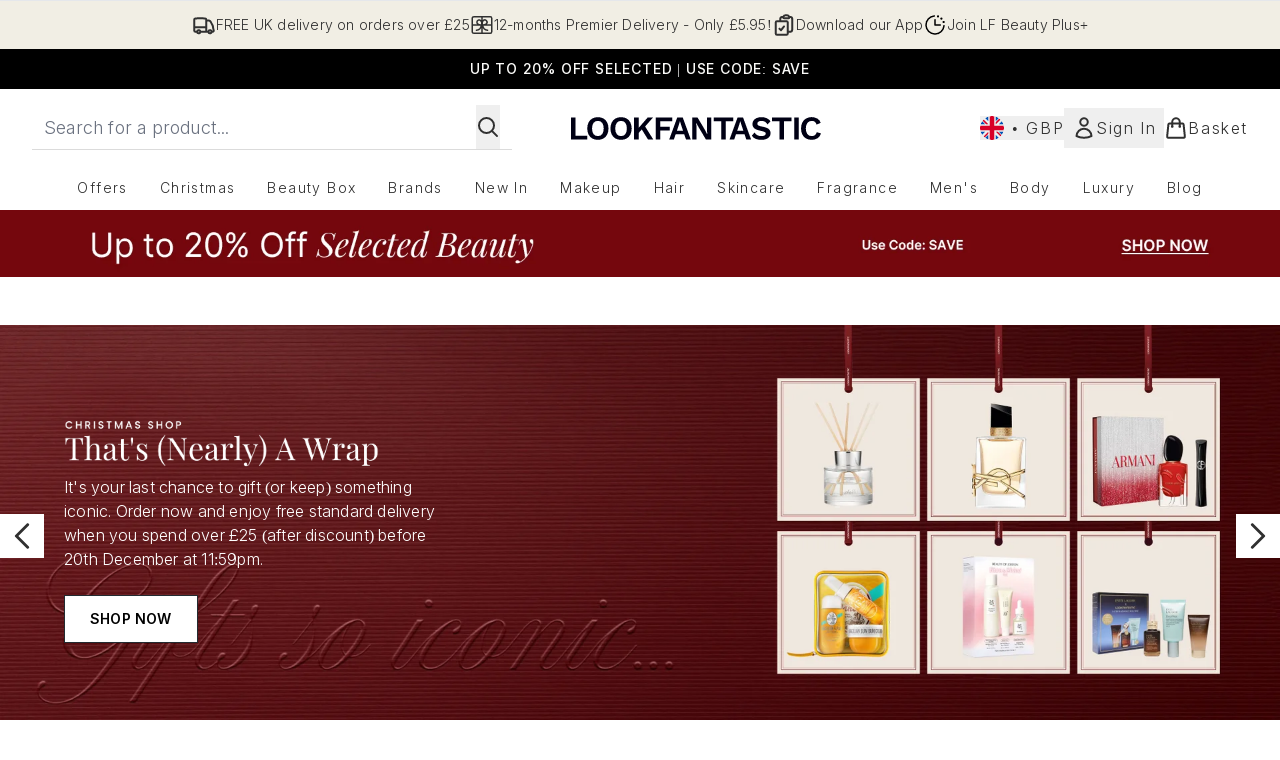

--- FILE ---
content_type: application/x-javascript
request_url: https://www.lookfantastic.com/ssr-assets/hoisted.C4oKHSPx.js
body_size: -241
content:
import{i}from"./gtmReviews.DM15Qbgu.js";import"./hoisted.D15I5wIY.js";import"./HeaderAllBrands.astro_astro_type_script_index_0_lang.C5Tz66EP.js";import"./hoisted.DbN_s2PI.js";import"./hoisted.74jvE0tI.js";import"./hoisted.BvVr0gRp.js";import"./hoisted.BsjIgOh8.js";import"./hoisted.BGo_KmPn.js";import"./formValidation.BG0L7xib.js";import"./index.DZ6IlRD6.js";import"./basketPage.fiyikhz8.js";import"./accordionItem.CWhAfE-2.js";import"./recaptcha.CWNNhFz_.js";import"./provenance.BZIpCnq5.js";import"./formatPrice.Xa_Un82O.js";i();
